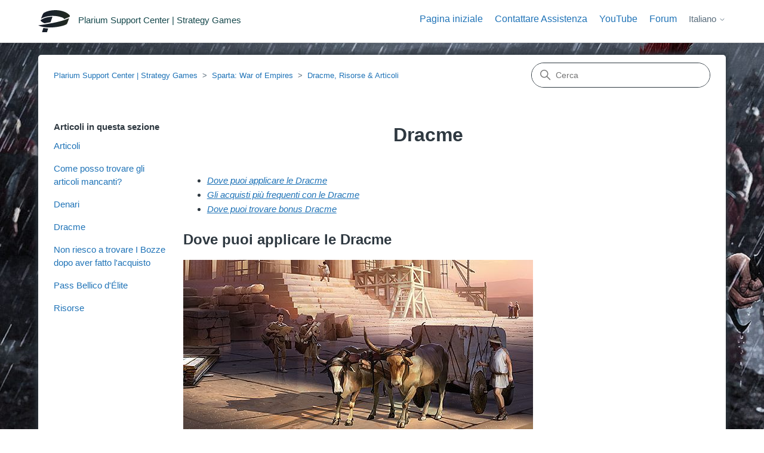

--- FILE ---
content_type: text/html; charset=utf-8
request_url: https://social-support.plarium.com/hc/it/articles/360002511751-Dracme
body_size: 7321
content:
<!DOCTYPE html>
<html dir="ltr" lang="it">
<head>
  <meta charset="utf-8" />
  <!-- v26858 -->


  <title>Dracme &ndash; Plarium Support Center | Strategy Games</title>

  

  <meta name="description" content="Dove puoi applicare le Dracme Gli acquisti più frequenti con le Dracme Dove puoi trovare bonus Dracme   Dove puoi applicare le Dracme  Ti..." /><meta property="og:image" content="https://social-support.plarium.com/hc/theming_assets/01HZPFJ5G5B5XZCWH2G3BKENH9" />
<meta property="og:type" content="website" />
<meta property="og:site_name" content="Plarium Support Center | Strategy Games" />
<meta property="og:title" content="Dracme" />
<meta property="og:description" content="Dove puoi applicare le Dracme
Gli acquisti più frequenti con le Dracme
Dove puoi trovare bonus Dracme


Dove puoi applicare le Dracme

Ti invitiamo a notare che le Dracme possono essere usate solo ..." />
<meta property="og:url" content="https://social-support.plarium.com/hc/it/articles/360002511751-Dracme" />
<link rel="canonical" href="https://social-support.plarium.com/hc/it/articles/360002511751-Dracme">
<link rel="alternate" hreflang="de" href="https://social-support.plarium.com/hc/de/articles/360002511751-Drachmen">
<link rel="alternate" hreflang="en-us" href="https://social-support.plarium.com/hc/en-us/articles/360002511751-Drachmas">
<link rel="alternate" hreflang="es" href="https://social-support.plarium.com/hc/es/articles/360002511751-Dracmas">
<link rel="alternate" hreflang="fr" href="https://social-support.plarium.com/hc/fr/articles/360002511751-Drachmes">
<link rel="alternate" hreflang="it" href="https://social-support.plarium.com/hc/it/articles/360002511751-Dracme">
<link rel="alternate" hreflang="ru" href="https://social-support.plarium.com/hc/ru/articles/360002511751-%D0%9C%D0%BE%D0%BD%D0%B5%D1%82%D1%8B">
<link rel="alternate" hreflang="x-default" href="https://social-support.plarium.com/hc/en-us/articles/360002511751-Drachmas">

  <link rel="stylesheet" href="//static.zdassets.com/hc/assets/application-f34d73e002337ab267a13449ad9d7955.css" media="all" id="stylesheet" />
  <link rel="stylesheet" type="text/css" href="/hc/theming_assets/1281259/1468169/style.css?digest=22107624350236">

  <link rel="icon" type="image/x-icon" href="/hc/theming_assets/01HZPFJ5N1837FKE83Z53FNQKK">

    <script async src="https://www.googletagmanager.com/gtag/js?id=G-34H4GK0921"></script>
<script>
  window.dataLayer = window.dataLayer || [];
  function gtag(){dataLayer.push(arguments);}
  gtag('js', new Date());
  gtag('config', 'G-34H4GK0921');
</script>


  <meta content="width=device-width, initial-scale=1.0" name="viewport" />
<!-- Make the translated search clear button label available for use in JS -->
<!-- See buildClearSearchButton() in script.js -->
<script type="text/javascript">window.searchClearButtonLabelLocalized = "Cancella ricerca";</script>
<script 
  src="https://code.jquery.com/jquery-3.6.0.min.js" 
  integrity="sha256-/xUj+3OJU5yExlq6GSYGSHk7tPXikynS7ogEvDej/m4=" 
  crossorigin="anonymous">
</script>

  
</head>
<body class="">
  
  
  

  <script src="https://polyfill-fastly.io/v3/polyfill.min.js?features=Intl.RelativeTimeFormat,Intl.RelativeTimeFormat.~locale.en"></script>
<a class="skip-navigation" tabindex="1" href="#main-content">Vai al contenuto principale</a>

<header class="header">
  <div class="logo">
    <a title="Home page" href="/hc/it">
      <img src="/hc/theming_assets/01HZPFJ5G5B5XZCWH2G3BKENH9" alt="Home page del Centro assistenza Plarium Support Center | Strategy Games" />
      
        <span aria-hidden="true">Plarium Support Center | Strategy Games</span>
      
    </a>
  </div>

  
  <div class="nav-wrapper-desktop">
    <nav class="user-nav" id="user-nav">
      <ul class="user-nav-list">
         <nav class="user-nav" id="user-nav">
       <div class="dropdown">
            <a href="https://social-support.plarium.com/hc/" class="home-link">Pagina iniziale</a>
          </div>
      
    <div class="dropdown" aria-haspopup="true">
            <a href="https://social-support.plarium.com/hc/requests/new">Contattare Assistenza</a>
          </div>
      <a href="http://plrm.me/2svBKfU" target="_blank">YouTube</a>
      <a href="https://plarium.com/forum/" target="_blank">Forum</a>
     <!--  -->
     <!-- <a class="submit-a-request" href="/hc/it/requests/new">Invia una richiesta</a> -->
    </nav>
        <div class="footer-language-selector">
      
        <div class="dropdown language-selector">
          <button class="dropdown-toggle" aria-haspopup="true">
            Italiano
            <svg xmlns="http://www.w3.org/2000/svg" width="12" height="12" focusable="false" viewBox="0 0 12 12" class="dropdown-chevron-icon">
              <path fill="none" stroke="currentColor" stroke-linecap="round" d="M3 4.5l2.6 2.6c.2.2.5.2.7 0L9 4.5"/>
            </svg>
          </button>
          <span class="dropdown-menu dropdown-menu-end" role="menu">
            
              <a href="/hc/change_language/de?return_to=%2Fhc%2Fde%2Farticles%2F360002511751-Drachmen" dir="ltr" rel="nofollow" role="menuitem">
                Deutsch
              </a>
            
              <a href="/hc/change_language/en-us?return_to=%2Fhc%2Fen-us%2Farticles%2F360002511751-Drachmas" dir="ltr" rel="nofollow" role="menuitem">
                English (US)
              </a>
            
              <a href="/hc/change_language/es?return_to=%2Fhc%2Fes%2Farticles%2F360002511751-Dracmas" dir="ltr" rel="nofollow" role="menuitem">
                Español
              </a>
            
              <a href="/hc/change_language/fr?return_to=%2Fhc%2Ffr%2Farticles%2F360002511751-Drachmes" dir="ltr" rel="nofollow" role="menuitem">
                Français
              </a>
            
              <a href="/hc/change_language/ru?return_to=%2Fhc%2Fru%2Farticles%2F360002511751-%25D0%259C%25D0%25BE%25D0%25BD%25D0%25B5%25D1%2582%25D1%258B" dir="ltr" rel="nofollow" role="menuitem">
                Русский
              </a>
            
          </span>
        </div>
      
    </div>
      </ul>
    </nav>
    
  </div>

  <div class="nav-wrapper-mobile">
    <button class="menu-button-mobile" aria-controls="user-nav-mobile" aria-expanded="false" aria-label="Alterna menu di navigazione">
      <svg xmlns="http://www.w3.org/2000/svg" width="16" height="16" focusable="false" viewBox="0 0 16 16" class="icon-menu">
        <path fill="none" stroke="currentColor" stroke-linecap="round" d="M1.5 3.5h13m-13 4h13m-13 4h13"/>
      </svg>
    </button>
    <nav class="menu-list-mobile" id="user-nav-mobile" aria-expanded="false">
        
        
        <div class="footer-language-selector">
      
        <div class="dropdown language-selector">
          <button class="dropdown-toggle" aria-haspopup="true">
            Italiano
            <svg xmlns="http://www.w3.org/2000/svg" width="12" height="12" focusable="false" viewBox="0 0 12 12" class="dropdown-chevron-icon">
              <path fill="none" stroke="currentColor" stroke-linecap="round" d="M3 4.5l2.6 2.6c.2.2.5.2.7 0L9 4.5"/>
            </svg>
          </button>
          <span class="dropdown-menu dropdown-menu-end" role="menu">
            
              <a href="/hc/change_language/de?return_to=%2Fhc%2Fde%2Farticles%2F360002511751-Drachmen" dir="ltr" rel="nofollow" role="menuitem">
                Deutsch
              </a>
            
              <a href="/hc/change_language/en-us?return_to=%2Fhc%2Fen-us%2Farticles%2F360002511751-Drachmas" dir="ltr" rel="nofollow" role="menuitem">
                English (US)
              </a>
            
              <a href="/hc/change_language/es?return_to=%2Fhc%2Fes%2Farticles%2F360002511751-Dracmas" dir="ltr" rel="nofollow" role="menuitem">
                Español
              </a>
            
              <a href="/hc/change_language/fr?return_to=%2Fhc%2Ffr%2Farticles%2F360002511751-Drachmes" dir="ltr" rel="nofollow" role="menuitem">
                Français
              </a>
            
              <a href="/hc/change_language/ru?return_to=%2Fhc%2Fru%2Farticles%2F360002511751-%25D0%259C%25D0%25BE%25D0%25BD%25D0%25B5%25D1%2582%25D1%258B" dir="ltr" rel="nofollow" role="menuitem">
                Русский
              </a>
            
          </span>
        </div>
      
    </div>
        
        
    </nav>
  </div>




</header>



  <main role="main">
    <script src="https://polyfill-fastly.io/v3/polyfill.min.js?features=Intl.RelativeTimeFormat"></script>
<div id="section-page-bg-115000706125">
<div class="container-divider"></div>
<div class="container bordered-container">
  <nav class="sub-nav">
    <ol class="breadcrumbs">
  
    <li title="Plarium Support Center | Strategy Games">
      
        <a href="/hc/it">Plarium Support Center | Strategy Games</a>
      
    </li>
  
    <li title="Sparta: War of Empires">
      
        <a href="/hc/it/categories/115000097325-Sparta-War-of-Empires">Sparta: War of Empires</a>
      
    </li>
  
    <li title="Dracme, Risorse &amp; Articoli">
      
        <a href="/hc/it/sections/115000706125-Dracme-Risorse-Articoli">Dracme, Risorse &amp; Articoli</a>
      
    </li>
  
</ol>

    <div class="search-container">
      <svg xmlns="http://www.w3.org/2000/svg" width="12" height="12" focusable="false" viewBox="0 0 12 12" class="search-icon" aria-hidden="true">
        <circle cx="4.5" cy="4.5" r="4" fill="none" stroke="currentColor"/>
        <path stroke="currentColor" stroke-linecap="round" d="M11 11L7.5 7.5"/>
      </svg>
      <form role="search" class="search" data-search="" action="/hc/it/search" accept-charset="UTF-8" method="get"><input type="hidden" name="utf8" value="&#x2713;" autocomplete="off" /><input type="hidden" name="category" id="category" value="115000097325" autocomplete="off" />
<input type="search" name="query" id="query" placeholder="Cerca" aria-label="Cerca" /></form>
    </div>
  </nav>

  <div class="article-container" id="article-container">
    <aside class="article-sidebar" aria-labelledby="section-articles-title">
      
        <div class="collapsible-sidebar">
          <button type="button" class="collapsible-sidebar-toggle" aria-labelledby="section-articles-title" aria-expanded="false">
            <svg xmlns="http://www.w3.org/2000/svg" width="20" height="20" focusable="false" viewBox="0 0 12 12" aria-hidden="true" class="collapsible-sidebar-toggle-icon chevron-icon">
              <path fill="none" stroke="currentColor" stroke-linecap="round" d="M3 4.5l2.6 2.6c.2.2.5.2.7 0L9 4.5"/>
            </svg>
            <svg xmlns="http://www.w3.org/2000/svg" width="20" height="20" focusable="false" viewBox="0 0 12 12" aria-hidden="true" class="collapsible-sidebar-toggle-icon x-icon">
              <path stroke="currentColor" stroke-linecap="round" d="M3 9l6-6m0 6L3 3"/>
            </svg>
          </button>
          <span id="section-articles-title" class="collapsible-sidebar-title sidenav-title">
            Articoli in questa sezione
          </span>
          <div class="collapsible-sidebar-body">
            <ul>
              
                <li>
                  <a href="/hc/it/articles/115002408971-Articoli" class="sidenav-item ">Articoli</a>
                </li>
              
                <li>
                  <a href="/hc/it/articles/360002378492-Come-posso-trovare-gli-articoli-mancanti" class="sidenav-item ">Come posso trovare gli articoli mancanti?</a>
                </li>
              
                <li>
                  <a href="/hc/it/articles/115002322711-Denari" class="sidenav-item ">Denari</a>
                </li>
              
                <li>
                  <a href="/hc/it/articles/360002511751-Dracme" class="sidenav-item current-article">Dracme</a>
                </li>
              
                <li>
                  <a href="/hc/it/articles/13997099760540-Non-riesco-a-trovare-I-Bozze-dopo-aver-fatto-l-acquisto" class="sidenav-item ">Non riesco a trovare I Bozze dopo aver fatto l&#39;acquisto</a>
                </li>
              
                <li>
                  <a href="/hc/it/articles/23729956827164-Pass-Bellico-d-%C3%89lite" class="sidenav-item ">Pass Bellico d&#39;Élite</a>
                </li>
              
                <li>
                  <a href="/hc/it/articles/115002321711-Risorse" class="sidenav-item ">Risorse</a>
                </li>
              
            </ul>
            
          </div>
        </div>
      
    </aside>

    <article id="main-content" class="article">
      <header class="article-header">
        <h1 title="Dracme" class="article-title">
          Dracme
          
        </h1>

        
      </header>

      <section class="article-info">
        <div class="article-content">
          <div class="article-body"><div class="pre">
<ul>
<li><em><a href="#apply">Dove puoi applicare le Dracme</a></em></li>
<li><em><a href="#purchase">Gli acquisti più frequenti con le Dracme</a></em></li>
<li><em><a href="#bonus">Dove puoi trovare bonus Dracme</a></em></li>
</ul>
</div>
<p id="apply" class="wysiwyg-text-align-left"><span class="wysiwyg-font-size-x-large"><strong>Dove puoi applicare le Dracme</strong></span></p>
<p class="wysiwyg-text-align-left"><img src="/hc/article_attachments/15641741446428" alt="30261232_1781578935214196_3627940504096899491_n.jpg"></p>
<p class="wysiwyg-text-align-left">Ti invitiamo a notare che le Dracme possono essere usate solo per gli acquisti di gioco. Con l’aiuto delle Dracme puoi:</p>
<ul class="bullets">
<li>Acquistare articoli/truppe dal Mercato</li>
<li>Costruire/potenziare edifici, fortificazioni e migliorie all’istante</li>
<li>Velocizzare il potenziamento degli edifici</li>
<li>Velocizzare l’addestramento delle tue unità</li>
<li>Velocizzare la sottoscrizione/potenziamento dei Patti o delle Destrezze del Filarca</li>
<li>Velocizzare il movimento delle truppe di rientro nella tua Città</li>
<li>Eseguire una molteplicità di altre azioni nel gioco.</li>
</ul>
<p>Talvolta può accadere che i giocatori possano accidentalmente velocizzare i potenziamenti o acquistare articoli diversi da quello desiderato. Ti invitiamo a verificare la tabella sottostante per scoprire quali articoli vengono involontariamente acquistati più frequentemente.</p>
<p id="purchase"><span class="wysiwyg-font-size-x-large"><strong>Gli acquisti più frequenti con le Dracme </strong></span></p>
<table style="height: 693px;" border="1">
<tbody>
<tr style="height: 21px;">
<td class="wysiwyg-text-align-center" style="width: 101.109px; height: 21px;"><strong>Costo</strong></td>
<td class="wysiwyg-text-align-center" style="width: 564px; height: 21px;"><strong>Cosa può essere acquistato</strong></td>
</tr>
<tr style="height: 238px;">
<td class="wysiwyg-text-align-center" style="width: 101.109px; height: 238px;"><span class="wysiwyg-font-size-medium"><strong>300/600/900</strong></span></td>
<td class="wysiwyg-text-align-center" style="width: 564px; height: 238px;">
<p><strong>Articolo Richiamo Immediato</strong></p>
<p><img src="/hc/article_attachments/15641729165724" alt="Recall.png" width="442" height="227"> </p>
<p class="wysiwyg-text-align-center">Puoi annullare l’azione e richiamare gratuitamente l’unità entro i primi 50 secondi dopo che l’hai fatta uscire dalla Città (Razzia, Assedio, ecc.) Per richiamarla dopo i 50 secondi, avrai bisogno dell’articolo Richiamo Immediato.</p>
<p class="wysiwyg-text-align-center">Immediato Prima di ciascun tentativo di applicazione di questo articolo, si aprirà una finestra di conferma a pop-up. Nel caso tu non disponga di alcun Richiamo Immediato e prema “Sì”, verranno detratti 300 Zaffiri dal tuo saldo per l’acquisto e l’uso automatico.</p>
</td>
</tr>
<tr style="height: 49px;">
<td class="wysiwyg-text-align-center" style="width: 101.109px; height: 49px;"><span class="wysiwyg-font-size-medium"><strong>400/700</strong></span></td>
<td class="wysiwyg-text-align-center" style="width: 564px; height: 49px;">
<p><strong>Sentieri Nascosti 25% &amp; Sentieri Nascosti 50%<br><br><img src="/hc/article_attachments/15641741442076" alt="Hidden_Paths.png" width="411" height="253"><br></strong></p>
</td>
</tr>
<tr style="height: 84px;">
<td class="wysiwyg-text-align-center" style="width: 101.109px; height: 84px;"><span class="wysiwyg-font-size-medium"><strong>1000</strong></span></td>
<td class="wysiwyg-text-align-center" style="width: 564px; height: 84px;">
<p><strong>Temple of Hermes</strong></p>
<p class="wysiwyg-text-align-center"><img src="/hc/article_attachments/15641741442460" alt="Hermes_1.png" width="362" height="219"> </p>
</td>
</tr>
<tr style="height: 84px;">
<td class="wysiwyg-text-align-center" style="width: 101.109px; height: 84px;">
<strong>Vario</strong><br>
<p> </p>
</td>
<td class="wysiwyg-text-align-center" style="width: 564px; height: 84px;">
<p><strong>Slot aggiuntive per le competenze del Filarca</strong></p>
<p> <img src="/hc/article_attachments/15641729165852" alt="Slot.png" width="414" height="342"></p>
</td>
</tr>
<tr style="height: 112px;">
<td class="wysiwyg-text-align-center" style="width: 101.109px; height: 112px;"><span class="wysiwyg-font-size-medium"><strong>375</strong></span></td>
<td class="wysiwyg-text-align-center" style="width: 564px; height: 112px;">
<p class="wysiwyg-text-align-center"><strong> Accelerazione al 25% su Produzione di Grano, Legname, Bronzo<br></strong><br><img src="/hc/article_attachments/15641741440796" alt="Booster.png" width="427" height="242"></p>
<p class="wysiwyg-text-align-center">Se spunti la casella, l’accelerazione sulla produzione verrà riacquistato ogni 3 giorni e ogni volta verranno detratti 375 Dracme dal tuo saldo</p>
</td>
</tr>
<tr style="height: 49px;">
<td class="wysiwyg-text-align-center" style="width: 101.109px; height: 49px;"><strong>Vario</strong></td>
<td class="wysiwyg-text-align-center" style="width: 564px; height: 49px;">
<p class="wysiwyg-text-align-center"><strong>Potenziamento istantaneo di un edificio<br><br><img src="/hc/article_attachments/15641729162012" alt="Building.png" width="504" height="313"><br></strong></p>
</td>
</tr>
<tr style="height: 56.5px;">
<td class="wysiwyg-text-align-center" style="width: 101.109px; height: 56px;"><strong>Vario</strong></td>
<td class="wysiwyg-text-align-center" style="width: 564px; height: 56px;"><strong>Potenziamento immediato delle Fortificazioni<br><br><img src="/hc/article_attachments/15641729162396" alt="fortifications.png" width="588" height="262"><br></strong></td>
</tr>
</tbody>
</table>
<p><strong><span class="wysiwyg-font-size-x-large">Dove puoi trovare bonus Dracme</span></strong><span class="wysiwyg-font-size-x-large"> </span><br><strong><span class="wysiwyg-font-size-large"><img src="/hc/article_attachments/15641741444636" alt="934x296.jpg"><br></span></strong></p>
<p><strong>Lealtà Spartana</strong></p>
<p>Tutti i bonus derivanti dalla Lealtà Spartana vengono accreditate sul tuo account nel momento esatto in cui accedi al gioco. Una volta effettuato l’accesso al gioco, potrai vedere il tuo saldo con le Dracme bonus già aggiunte.</p>
<p class="note-green">Le truppe vengono aggiunte direttamente nell’Acropoli. Ne consegue che, una volta aperta l’Acropoli, puoi vedere il numero di truppe con le unità bonus già aggiunte. Gli Articoli inclusi nella ricompensa vengono riposti nel Mercato (ad esempio, le Risorse sono stoccate nella scheda “Risorse” del Mercato).</p>
<p><strong>Dracme bonus derivanti dagli Scrigni della Lega </strong></p>
<p>Le Dracme vengono aggiunte direttamente al tuo saldo quando apri lo scrigno e non quando clicchi su “OK”. Dovrai limitarti a verificare il tuo saldo di dracme prima e dopo l’apertura dello scrigno.</p>
<p><strong>Ricompense derivanti da Tornei &amp; Missioni</strong></p>
<p>Le Dracme saranno aggiunte al tuo account non appena ritiri la tua ricompensa al termine dell’evento.</p>
<p><img src="/hc/article_attachments/15641741445532" alt="gameplay.jpg"></p></div>
          
        </div>
      </section>

      <footer>
        <div class="article-footer">
          
          
        </div>
        
          <div class="article-votes">
            <span class="article-votes-question" id="article-votes-label">Questo articolo ti è stato utile?</span>
            <div class="article-votes-controls" role="group" aria-labelledby="article-votes-label">
              <button type="button" class="button article-vote article-vote-up" data-helper="vote" data-item="article" data-type="up" data-id="360002511751" data-upvote-count="59" data-vote-count="240" data-vote-sum="-122" data-vote-url="/hc/it/articles/360002511751/vote" data-value="null" data-label="Utenti che ritengono sia utile: 59 su 240" data-selected-class="button-primary" aria-label="Questo articolo è stato utile" aria-pressed="false">Sì</button>
              <button type="button" class="button article-vote article-vote-down" data-helper="vote" data-item="article" data-type="down" data-id="360002511751" data-upvote-count="59" data-vote-count="240" data-vote-sum="-122" data-vote-url="/hc/it/articles/360002511751/vote" data-value="null" data-label="Utenti che ritengono sia utile: 59 su 240" data-selected-class="button-primary" aria-label="Questo articolo non è stato utile" aria-pressed="false">No</button>
            </div>
            <small class="article-votes-count">
             <!-- <span class="article-vote-label" data-helper="vote" data-item="article" data-type="label" data-id="360002511751" data-upvote-count="59" data-vote-count="240" data-vote-sum="-122" data-vote-url="/hc/it/articles/360002511751/vote" data-value="null" data-label="Utenti che ritengono sia utile: 59 su 240">Utenti che ritengono sia utile: 59 su 240</span> -->
            </small>
          </div>
        

        <div class="article-more-questions">
          Altre domande? <a href="/hc/it/requests/new">Invia una richiesta</a>
        </div>
        <div class="article-return-to-top">
          <a href="#article-container">
            Torna in alto
            <svg xmlns="http://www.w3.org/2000/svg" class="article-return-to-top-icon" width="20" height="20" focusable="false" viewBox="0 0 12 12" aria-hidden="true">
              <path fill="none" stroke="currentColor" stroke-linecap="round" d="M3 4.5l2.6 2.6c.2.2.5.2.7 0L9 4.5"/>
            </svg>
          </a>
        </div>
      </footer>

      <div class="article-relatives">
        
          <div data-recent-articles></div>
        
      </div>
     
    </article>
  </div>
</div>
                                    </div>
  </main>

  <script src="https://polyfill-fastly.io/v3/polyfill.min.js?features=Intl.RelativeTimeFormat,Intl.RelativeTimeFormat.~locale.en"></script>
<!--<footer class="footer">
  <div class="footer-inner">
    <a title="Home page" href="/hc/it">Plarium Support Center | Strategy Games</a>

    <div class="footer-language-selector">
      
        <div class="dropdown language-selector">
          <button class="dropdown-toggle" aria-haspopup="true">
            Italiano
            <svg xmlns="http://www.w3.org/2000/svg" width="12" height="12" focusable="false" viewBox="0 0 12 12" class="dropdown-chevron-icon">
              <path fill="none" stroke="currentColor" stroke-linecap="round" d="M3 4.5l2.6 2.6c.2.2.5.2.7 0L9 4.5"/>
            </svg>
          </button>
          <span class="dropdown-menu dropdown-menu-end" role="menu">
            
              <a href="/hc/change_language/de?return_to=%2Fhc%2Fde%2Farticles%2F360002511751-Drachmen" dir="ltr" rel="nofollow" role="menuitem">
                Deutsch
              </a>
            
              <a href="/hc/change_language/en-us?return_to=%2Fhc%2Fen-us%2Farticles%2F360002511751-Drachmas" dir="ltr" rel="nofollow" role="menuitem">
                English (US)
              </a>
            
              <a href="/hc/change_language/es?return_to=%2Fhc%2Fes%2Farticles%2F360002511751-Dracmas" dir="ltr" rel="nofollow" role="menuitem">
                Español
              </a>
            
              <a href="/hc/change_language/fr?return_to=%2Fhc%2Ffr%2Farticles%2F360002511751-Drachmes" dir="ltr" rel="nofollow" role="menuitem">
                Français
              </a>
            
              <a href="/hc/change_language/ru?return_to=%2Fhc%2Fru%2Farticles%2F360002511751-%25D0%259C%25D0%25BE%25D0%25BD%25D0%25B5%25D1%2582%25D1%258B" dir="ltr" rel="nofollow" role="menuitem">
                Русский
              </a>
            
          </span>
        </div>
      
    </div>
  </div>
</footer>-->

<footer class="footer">
  <div class="footer-inner">
    <a class="footer-home">Plarium Support Center | Strategy Games</a>
    	<a href="https://company.plarium.com/en/terms/terms-of-use/" target="_blank" class="grid-terms">Termini d’Uso</a>
<a href="https://company.plarium.com/en/terms/privacy-and-cookie-policy/" target="_blank" class="grid-privacy">Linee di Condotta su Privacy e Utilizzo dei Cookie</a>
<a href="https://company.plarium.com/en/terms/refund-policy/" target="_blank" class="grid-refund">Criteri di Rimborso</a>

    
  </div>
</footer>



  <!-- / -->

  
  <script src="//static.zdassets.com/hc/assets/it.cd8e68ccdc1dd5d0a7ce.js"></script>
  

  <script type="text/javascript">
  /*

    Greetings sourcecode lurker!

    This is for internal Zendesk and legacy usage,
    we don't support or guarantee any of these values
    so please don't build stuff on top of them.

  */

  HelpCenter = {};
  HelpCenter.account = {"subdomain":"plariumsupport","environment":"production","name":"Plarium Support Center"};
  HelpCenter.user = {"identifier":"da39a3ee5e6b4b0d3255bfef95601890afd80709","email":null,"name":"","role":"anonymous","avatar_url":"https://assets.zendesk.com/hc/assets/default_avatar.png","is_admin":false,"organizations":[],"groups":[]};
  HelpCenter.internal = {"asset_url":"//static.zdassets.com/hc/assets/","web_widget_asset_composer_url":"https://static.zdassets.com/ekr/snippet.js","current_session":{"locale":"it","csrf_token":"hc:hcobject:server:_mgOz7nCGAu6JbSJUsrniaoK7I01EkwjDf9IAfeUjgZw4OVYCt5GvoiFqvC5Y0_HSID2CPF-BT7iccIKuguDlQ","shared_csrf_token":null},"usage_tracking":{"event":"article_viewed","data":"[base64]","url":"https://social-support.plarium.com/hc/activity"},"current_record_id":"360002511751","current_record_url":"/hc/it/articles/360002511751-Dracme","current_record_title":"Dracme","current_text_direction":"ltr","current_brand_id":1468169,"current_brand_name":"Plarium Support Center | Strategy Games","current_brand_url":"https://plariumsupport.zendesk.com","current_brand_active":true,"current_path":"/hc/it/articles/360002511751-Dracme","show_autocomplete_breadcrumbs":true,"user_info_changing_enabled":false,"has_user_profiles_enabled":false,"has_end_user_attachments":true,"user_aliases_enabled":false,"has_anonymous_kb_voting":true,"has_multi_language_help_center":true,"show_at_mentions":false,"embeddables_config":{"embeddables_web_widget":false,"embeddables_help_center_auth_enabled":false,"embeddables_connect_ipms":false},"answer_bot_subdomain":"static","gather_plan_state":"subscribed","has_article_verification":true,"has_gather":true,"has_ckeditor":false,"has_community_enabled":false,"has_community_badges":true,"has_community_post_content_tagging":false,"has_gather_content_tags":true,"has_guide_content_tags":true,"has_user_segments":true,"has_answer_bot_web_form_enabled":false,"has_garden_modals":false,"theming_cookie_key":"hc-da39a3ee5e6b4b0d3255bfef95601890afd80709-2-preview","is_preview":false,"has_search_settings_in_plan":true,"theming_api_version":2,"theming_settings":{"brand_color":"#17494D","brand_text_color":"#FFFFFF","text_color":"#2F3941","link_color":"#1F73B7","hover_link_color":"#0F3554","visited_link_color":"#9358B0","background_color":"#FFFFFF","heading_font":"-apple-system, BlinkMacSystemFont, 'Segoe UI', Helvetica, Arial, sans-serif","text_font":"-apple-system, BlinkMacSystemFont, 'Segoe UI', Helvetica, Arial, sans-serif","logo":"/hc/theming_assets/01HZPFJ5G5B5XZCWH2G3BKENH9","show_brand_name":true,"favicon":"/hc/theming_assets/01HZPFJ5N1837FKE83Z53FNQKK","homepage_background_image":"/hc/theming_assets/01HZPFJ5VR4HB10WTA2NRWKHDP","community_background_image":"/hc/theming_assets/01HZPFJ61391VFCXKRW0AFYWX7","community_image":"/hc/theming_assets/01HZPFJ651BS99636PRQ4CW99S","instant_search":true,"scoped_kb_search":true,"scoped_community_search":true,"show_recent_activity":true,"show_articles_in_section":true,"show_article_author":false,"show_article_comments":false,"show_follow_article":false,"show_recently_viewed_articles":true,"show_related_articles":false,"show_article_sharing":false,"show_follow_section":false,"show_follow_post":false,"show_post_sharing":false,"show_follow_topic":false,"request_list_beta":false},"has_pci_credit_card_custom_field":true,"help_center_restricted":false,"is_assuming_someone_else":false,"flash_messages":[],"user_photo_editing_enabled":true,"user_preferred_locale":"en-us","base_locale":"it","login_url":"https://plariumsupport.zendesk.com/access?brand_id=1468169\u0026return_to=https%3A%2F%2Fsocial-support.plarium.com%2Fhc%2Fit%2Farticles%2F360002511751-Dracme","has_alternate_templates":true,"has_custom_statuses_enabled":false,"has_hc_generative_answers_setting_enabled":true,"has_generative_search_with_zgpt_enabled":false,"has_suggested_initial_questions_enabled":false,"has_guide_service_catalog":true,"has_service_catalog_search_poc":false,"has_service_catalog_itam":false,"has_csat_reverse_2_scale_in_mobile":false,"has_knowledge_navigation":false,"has_unified_navigation":false,"has_unified_navigation_eap_access":false,"has_csat_bet365_branding":false,"version":"v26858","dev_mode":false};
</script>

  
  
  <script src="//static.zdassets.com/hc/assets/hc_enduser-d7240b6eea31e24cbd47b3b04ab3c4c3.js"></script>
  <script type="text/javascript" src="/hc/theming_assets/1281259/1468169/script.js?digest=22107624350236"></script>
  
</body>
</html>

--- FILE ---
content_type: image/svg+xml
request_url: https://social-support.plarium.com/hc/theming_assets/01HZPFJ5G5B5XZCWH2G3BKENH9
body_size: 669
content:
<?xml version="1.0" encoding="UTF-8"?>
<svg width="1825px" height="1280px" viewBox="0 0 1825 1280" version="1.1" xmlns="http://www.w3.org/2000/svg" xmlns:xlink="http://www.w3.org/1999/xlink">
    <title>Plarium</title>
    <defs>
        <linearGradient x1="0.25781251%" y1="49.7500002%" x2="101.257813%" y2="49.7500002%" id="linearGradient-1">
            <stop stop-color="#161928" offset="0%"></stop>
            <stop stop-color="#1A242A" offset="47.5247532%"></stop>
            <stop stop-color="#22291D" offset="100%"></stop>
        </linearGradient>
    </defs>
    <g id="🖥-Portal-Desktop" stroke="none" stroke-width="1" fill="none" fill-rule="evenodd">
        <path d="M503.62345,1280 L218,1280 L296.897758,1035 C389.450029,1052.60759 483.060298,1061.41385 572,1064.48053 L503.62345,1280 Z M1771,463 C1728.7357,604.62171 1672.80899,769.5301 1641.36502,805.00041 C1537.88459,921.683902 548.674291,1151.51188 0,882.679302 C313.770977,841.815542 1328.66679,695.512903 1771,463 L1771,463 Z M710.465925,699.314685 C690.467407,703.216268 670.344502,707.108121 649.982039,711.024299 C547.096319,730.697617 448.149491,748.094202 358.006433,763 C264.643159,721.240414 140.326176,641.914713 137,594.779504 C137.110565,594.258969 137.230345,593.869783 137.354731,593.358978 C153.308398,565.108987 277.984718,476.092572 493.264785,422.122295 C580.077059,400.308457 690.223241,382.133502 818,381 L710.465925,699.314685 Z M1818.27597,323.452186 C1825.66963,335.20106 1825.55242,343.111523 1824.44595,348.29457 L1824.32874,348.29457 C1824.09432,349.548609 1823.72393,350.77404 1823.36761,351.99947 C1818.15407,366.714172 1800.81154,382.902252 1775.01108,396.873113 C1699.51787,437.54596 1600.01518,478.218808 1478.59405,518 L1478.59405,516.889007 C1477.97518,477.584636 1440.76775,448.169537 1354.61772,418.892715 C791.212991,227.301192 328.295519,396.739603 163,496.729007 C214.614998,345.590994 283.450624,180.944636 326.476406,156.216689 C554.784512,24.8429145 866.345187,-27.1973504 1181.20652,13.5851661 C1477.51102,51.9120535 1721.56759,170.678676 1818.27597,323.452186 L1818.27597,323.452186 Z" id="Plarium" fill="url(#linearGradient-1)"></path>
    </g>
</svg>